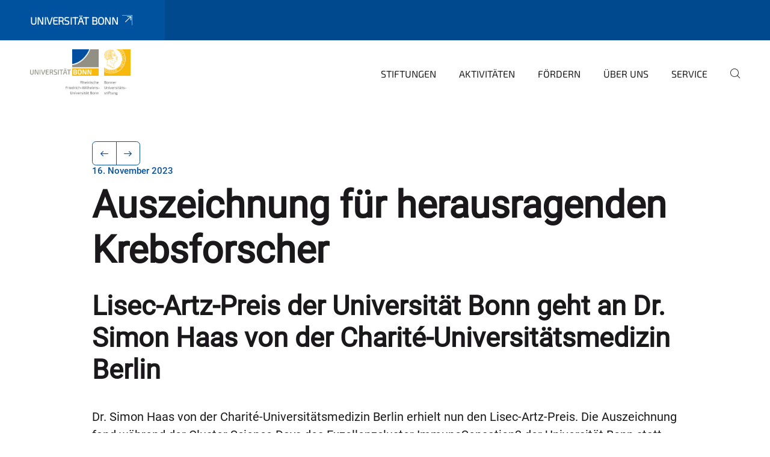

--- FILE ---
content_type: text/html;charset=utf-8
request_url: https://www.stiftung.uni-bonn.de/de/neues/auszeichnung-fuer-herausragenden-krebsforscher
body_size: 7310
content:
<!DOCTYPE html>
<html xmlns="http://www.w3.org/1999/xhtml" lang="de" xml:lang="de">
<head><meta http-equiv="Content-Type" content="text/html; charset=UTF-8" /><link data-head-resource="1" rel="stylesheet" href="/++theme++barceloneta/css/barceloneta.min.css" /><link data-head-resource="1" rel="stylesheet" type="text/css" href="/++theme++unibonn.theme/css/style.css?tag=28-01-2026_10-31-07" /><link rel="canonical" href="https://www.stiftung.uni-bonn.de/de/neues/auszeichnung-fuer-herausragenden-krebsforscher" /><link rel="preload icon" type="image/vnd.microsoft.icon" href="https://www.stiftung.uni-bonn.de/de/favicon.ico" /><link rel="mask-icon" href="https://www.stiftung.uni-bonn.de/de/favicon.ico" /><link href="https://www.stiftung.uni-bonn.de/de/@@search" rel="search" title="Website durchsuchen" /><link data-bundle="easyform" href="https://www.stiftung.uni-bonn.de/++webresource++b6e63fde-4269-5984-a67a-480840700e9a/++resource++easyform.css" media="all" rel="stylesheet" type="text/css" /><link data-bundle="multilingual" href="https://www.stiftung.uni-bonn.de/++webresource++f30a16e6-dac4-5f5f-a036-b24364abdfc8/++resource++plone.app.multilingual.stylesheet/multilingual.css" media="all" rel="stylesheet" type="text/css" /><link data-bundle="plone-fullscreen" href="https://www.stiftung.uni-bonn.de/++webresource++ac83a459-aa2c-5a45-80a9-9d3e95ae0847/++plone++static/plone-fullscreen/fullscreen.css" media="all" rel="stylesheet" type="text/css" /><script async="True" data-bundle="plone-fullscreen" integrity="sha384-yAbXscL0aoE/0AkFhaGNz6d74lDy9Cz7PXfkWNqRnFm0/ewX0uoBBoyPBU5qW7Nr" src="https://www.stiftung.uni-bonn.de/++webresource++6aa4c841-faf5-51e8-8109-90bd97e7aa07/++plone++static/plone-fullscreen/fullscreen.js"></script><script data-bundle="plone" integrity="sha384-T7C7Yovbvi1N4mUURIMkSdCYiheVGEeinkE0BbENGVeMKaPPPcwZk3djZfMKOEq/" src="https://www.stiftung.uni-bonn.de/++webresource++34f34eab-a19d-533e-a464-ddf672c6f922/++plone++static/bundle-plone/bundle.min.js"></script><script type="text/javascript">
var _paq = window._paq || [];
/* tracker methods like "setCustomDimension" should be called before "trackPageView" */
_paq.push(['trackPageView']);
_paq.push(['enableLinkTracking']);
(function() {
var u="https://webstat.hrz.uni-bonn.de/";
_paq.push(['setTrackerUrl', u+'matomo.php']);
_paq.push(['setSiteId', '81']);
var d=document, g=d.createElement('script'), s=d.getElementsByTagName('script')[0];
g.type='text/javascript'; g.async=true; g.defer=true; g.src=u+'matomo.js'; s.parentNode.insertBefore(g,s);
})();
</script><script data-head-resource="1" src="/++theme++unibonn.theme/js/libs.js?tag=28-01-2026_10-31-15"></script><script data-head-resource="1" src="/++theme++unibonn.theme/js/script.js?tag=28-01-2026_10-31-16"></script>
  <meta charset="utf-8"><meta charset="utf-8" /><meta name="twitter:card" content="summary" /><meta property="og:site_name" content="Bonner Universitätsstiftung" /><meta property="og:title" content="Auszeichnung für herausragenden Krebsforscher" /><meta property="og:type" content="website" /><meta property="og:description" content="" /><meta property="og:url" content="https://www.stiftung.uni-bonn.de/de/neues/auszeichnung-fuer-herausragenden-krebsforscher" /><meta property="og:image" content="https://www.stiftung.uni-bonn.de/++resource++plone-logo.svg" /><meta property="og:image:type" content="image/svg+xml" /><meta name="viewport" content="width=device-width, initial-scale=1.0" /><meta name="generator" content="Plone - https://plone.org/" /></meta>
  <meta http-equiv="X-UA-Compatible" content="IE=edge"><meta charset="utf-8" /><meta name="twitter:card" content="summary" /><meta property="og:site_name" content="Bonner Universitätsstiftung" /><meta property="og:title" content="Auszeichnung für herausragenden Krebsforscher" /><meta property="og:type" content="website" /><meta property="og:description" content="" /><meta property="og:url" content="https://www.stiftung.uni-bonn.de/de/neues/auszeichnung-fuer-herausragenden-krebsforscher" /><meta property="og:image" content="https://www.stiftung.uni-bonn.de/++resource++plone-logo.svg" /><meta property="og:image:type" content="image/svg+xml" /><meta name="viewport" content="width=device-width, initial-scale=1.0" /><meta name="generator" content="Plone - https://plone.org/" /></meta>
  <meta name="viewport" content="width=device-width, initial-scale=1"><meta charset="utf-8" /><meta name="twitter:card" content="summary" /><meta property="og:site_name" content="Bonner Universitätsstiftung" /><meta property="og:title" content="Auszeichnung für herausragenden Krebsforscher" /><meta property="og:type" content="website" /><meta property="og:description" content="" /><meta property="og:url" content="https://www.stiftung.uni-bonn.de/de/neues/auszeichnung-fuer-herausragenden-krebsforscher" /><meta property="og:image" content="https://www.stiftung.uni-bonn.de/++resource++plone-logo.svg" /><meta property="og:image:type" content="image/svg+xml" /><meta name="viewport" content="width=device-width, initial-scale=1.0" /><meta name="generator" content="Plone - https://plone.org/" /></meta>
  <title>Auszeichnung für herausragenden Krebsforscher — Universitaetsstiftung DE</title>
</head>
<body id="visual-portal-wrapper" class="col-content frontend icons-on navigation-theme-navigation_default portaltype-unibonnnews section-neues site-de subsection-auszeichnung-fuer-herausragenden-krebsforscher template-view thumbs-on userrole-anonymous viewpermission-view view-mode is-tilepage" dir="ltr" data-base-url="https://www.stiftung.uni-bonn.de/de/neues/auszeichnung-fuer-herausragenden-krebsforscher" data-view-url="https://www.stiftung.uni-bonn.de/de/neues/auszeichnung-fuer-herausragenden-krebsforscher" data-portal-url="https://www.stiftung.uni-bonn.de" data-i18ncatalogurl="https://www.stiftung.uni-bonn.de/plonejsi18n" data-lazy_loading_image_scales="[{&quot;id&quot;: &quot;large&quot;, &quot;value&quot;: 768}, {&quot;id&quot;: &quot;preview&quot;, &quot;value&quot;: 400}, {&quot;id&quot;: &quot;mini&quot;, &quot;value&quot;: 200}, {&quot;id&quot;: &quot;thumb&quot;, &quot;value&quot;: 128}, {&quot;id&quot;: &quot;tile&quot;, &quot;value&quot;: 64}, {&quot;id&quot;: &quot;icon&quot;, &quot;value&quot;: 32}, {&quot;id&quot;: &quot;listing&quot;, &quot;value&quot;: 16}]" data-pat-pickadate="{&quot;date&quot;: {&quot;selectYears&quot;: 200}, &quot;time&quot;: {&quot;interval&quot;: 5 } }" data-pat-plone-modal="{&quot;actionOptions&quot;: {&quot;displayInModal&quot;: false}}"><div class="outer-wrapper">
    <div class="inner-wrapper">

      <div id="fontfamilies">
  <style>@font-face{font-family:'testfont';src: url('https://www.stiftung.uni-bonn.de/font-families/default-fonts/view/++widget++form.widgets.file_eot/@@download');src: url('https://www.stiftung.uni-bonn.de/font-families/default-fonts/view/++widget++form.widgets.file_eot/@@download') format('embedded-opentype'),url('https://www.stiftung.uni-bonn.de/font-families/default-fonts/view/++widget++form.widgets.file_svg/@@download') format('svg'),url('https://www.stiftung.uni-bonn.de/font-families/default-fonts/view/++widget++form.widgets.file_woff/@@download') format('woff'),url('https://www.stiftung.uni-bonn.de/font-families/default-fonts/view/++widget++form.widgets.file_ttf/@@download') format('truetype');font-weight:normal;font-style:normal;}.testfont-icon-home:before{content:"\e902";font-family:testfont}.testfont-icon-pencil:before{content:"\e905";font-family:testfont}.testfont-icon-music:before{content:"\e911";font-family:testfont}.testfont-icon-bell:before{content:"\e951";font-family:testfont}
@font-face{font-family:'uni-bonn';src: url('https://www.stiftung.uni-bonn.de/font-families/unibonn-fonts/view/++widget++form.widgets.file_eot/@@download');src: url('https://www.stiftung.uni-bonn.de/font-families/unibonn-fonts/view/++widget++form.widgets.file_eot/@@download') format('embedded-opentype'),url('https://www.stiftung.uni-bonn.de/font-families/unibonn-fonts/view/++widget++form.widgets.file_svg/@@download') format('svg'),url('https://www.stiftung.uni-bonn.de/font-families/unibonn-fonts/view/++widget++form.widgets.file_woff/@@download') format('woff'),url('https://www.stiftung.uni-bonn.de/font-families/unibonn-fonts/view/++widget++form.widgets.file_ttf/@@download') format('truetype');font-weight:normal;font-style:normal;}.uni-bonn-icon-arrow-down:before{content:"\e900";font-family:uni-bonn}.uni-bonn-icon-arrow-top:before{content:"\e901";font-family:uni-bonn}.uni-bonn-icon-close:before{content:"\e902";font-family:uni-bonn}.uni-bonn-icon-arrow-right:before{content:"\e903";font-family:uni-bonn}.uni-bonn-icon-arrow-left:before{content:"\e904";font-family:uni-bonn}.uni-bonn-icon-external:before{content:"\e905";font-family:uni-bonn}.uni-bonn-icon-search:before{content:"\e906";font-family:uni-bonn}.uni-bonn-icon-whatsapp-outline:before{content:"\e907";font-family:uni-bonn}.uni-bonn-icon-whatsapp:before{content:"\e908";font-family:uni-bonn}.uni-bonn-icon-youtube:before{content:"\e909";font-family:uni-bonn}.uni-bonn-icon-youtube-outline:before{content:"\e90a";font-family:uni-bonn}.uni-bonn-icon-instagram:before{content:"\e90b";font-family:uni-bonn}.uni-bonn-icon-instagram-outline:before{content:"\e90c";font-family:uni-bonn}.uni-bonn-icon-linkedin:before{content:"\e90d";font-family:uni-bonn}.uni-bonn-icon-linkedin-outline:before{content:"\e90e";font-family:uni-bonn}.uni-bonn-icon-xing:before{content:"\e90f";font-family:uni-bonn}.uni-bonn-icon-xing-outline:before{content:"\e910";font-family:uni-bonn}.uni-bonn-icon-twitter:before{content:"\e911";font-family:uni-bonn}.uni-bonn-icon-twitter-outline:before{content:"\e912";font-family:uni-bonn}.uni-bonn-icon-facebook:before{content:"\e913";font-family:uni-bonn}.uni-bonn-icon-facebook-outline:before{content:"\e914";font-family:uni-bonn}.uni-bonn-icon-navigation:before{content:"\e915";font-family:uni-bonn}.uni-bonn-icon-phone-book:before{content:"\e917";font-family:uni-bonn}.uni-bonn-icon-information:before{content:"\e918";font-family:uni-bonn}.uni-bonn-icon-checkbox:before{content:"\e919";font-family:uni-bonn}.uni-bonn-icon-filter-kachel:before{content:"\e91a";font-family:uni-bonn}.uni-bonn-icon-filter:before{content:"\e91b";font-family:uni-bonn}.uni-bonn-icon-filter-liste:before{content:"\e91c";font-family:uni-bonn}.uni-bonn-icon-delete:before{content:"\e91d";font-family:uni-bonn}.uni-bonn-icon-filter-liste-inaktiv:before{content:"\e91e";font-family:uni-bonn}.uni-bonn-icon-cheackbox-aktiv:before{content:"\e91f";font-family:uni-bonn}.uni-bonn-icon-filter-kachel-aktiv:before{content:"\e920";font-family:uni-bonn}.uni-bonn-icon-event:before{content:"\e921";font-family:uni-bonn}.uni-bonn-icon-video:before{content:"\e922";font-family:uni-bonn}.uni-bonn-icon-phone:before{content:"\e923";font-family:uni-bonn}.uni-bonn-icon-fax:before{content:"\e924";font-family:uni-bonn}.uni-bonn-icon-link:before{content:"\e925";font-family:uni-bonn}.uni-bonn-icon-download:before{content:"\e926";font-family:uni-bonn}.uni-bonn-icon-print:before{content:"\e927";font-family:uni-bonn}.uni-bonn-icon-x:before{content:"\e928";font-family:uni-bonn}.uni-bonn-icon-x-outline:before{content:"\e929";font-family:uni-bonn}.uni-bonn-icon-bluesky:before{content:"\e92a";font-family:uni-bonn}.uni-bonn-icon-bluesky-outline:before{content:"\e92b";font-family:uni-bonn}.uni-bonn-icon-location-2:before{content:"\e916";font-family:uni-bonn}.uni-bonn-icon-mastodon:before{content:"\e92c";font-family:uni-bonn}.uni-bonn-icon-mastodon-outline:before{content:"\e92d";font-family:uni-bonn}
@font-face{font-family:'Uni-Bonn-official';src: url('https://www.stiftung.uni-bonn.de/font-families/uni-bonn-official/view/++widget++form.widgets.file_eot/@@download');src: url('https://www.stiftung.uni-bonn.de/font-families/uni-bonn-official/view/++widget++form.widgets.file_eot/@@download') format('embedded-opentype'),url('https://www.stiftung.uni-bonn.de/font-families/uni-bonn-official/view/++widget++form.widgets.file_svg/@@download') format('svg'),url('https://www.stiftung.uni-bonn.de/font-families/uni-bonn-official/view/++widget++form.widgets.file_woff/@@download') format('woff'),url('https://www.stiftung.uni-bonn.de/font-families/uni-bonn-official/view/++widget++form.widgets.file_ttf/@@download') format('truetype');font-weight:normal;font-style:normal;}.Uni-Bonn-official-icon-fakten-zahlen:before{content:"\e900";font-family:Uni-Bonn-official}.Uni-Bonn-official-icon-forschung:before{content:"\e901";font-family:Uni-Bonn-official}.Uni-Bonn-official-icon-informationen:before{content:"\e902";font-family:Uni-Bonn-official}.Uni-Bonn-official-icon-orientierung:before{content:"\e903";font-family:Uni-Bonn-official}.Uni-Bonn-official-icon-transfer:before{content:"\e904";font-family:Uni-Bonn-official}.Uni-Bonn-official-icon-promotion:before{content:"\e905";font-family:Uni-Bonn-official}.Uni-Bonn-official-icon-hochschulsport:before{content:"\e906";font-family:Uni-Bonn-official}.Uni-Bonn-official-icon-it:before{content:"\e907";font-family:Uni-Bonn-official}.Uni-Bonn-official-icon-argelander:before{content:"\e908";font-family:Uni-Bonn-official}.Uni-Bonn-official-icon-diversity:before{content:"\e909";font-family:Uni-Bonn-official}.Uni-Bonn-official-icon-sprache:before{content:"\e90a";font-family:Uni-Bonn-official}.Uni-Bonn-official-icon-veranstaltung:before{content:"\e90b";font-family:Uni-Bonn-official}.Uni-Bonn-official-icon-studieren:before{content:"\e90c";font-family:Uni-Bonn-official}.Uni-Bonn-official-icon-ranking:before{content:"\e90d";font-family:Uni-Bonn-official}.Uni-Bonn-official-icon-beratung:before{content:"\e90e";font-family:Uni-Bonn-official}.Uni-Bonn-official-icon-foerderung:before{content:"\e90f";font-family:Uni-Bonn-official}.Uni-Bonn-official-icon-qualitaetssicherung:before{content:"\e910";font-family:Uni-Bonn-official}.Uni-Bonn-official-icon-lernplattform:before{content:"\e911";font-family:Uni-Bonn-official}.Uni-Bonn-official-icon-alumni:before{content:"\e912";font-family:Uni-Bonn-official}.Uni-Bonn-official-icon-postdocs:before{content:"\e913";font-family:Uni-Bonn-official}.Uni-Bonn-official-icon-strategie:before{content:"\e914";font-family:Uni-Bonn-official}.Uni-Bonn-official-icon-lehre:before{content:"\e91c";font-family:Uni-Bonn-official}.Uni-Bonn-official-icon-exellenz:before{content:"\e91d";font-family:Uni-Bonn-official}.Uni-Bonn-official-icon-multiplikatoren:before{content:"\e91e";font-family:Uni-Bonn-official}.Uni-Bonn-official-icon-kontakt:before{content:"\e91f";font-family:Uni-Bonn-official}.Uni-Bonn-official-icon-ort:before{content:"\e920";font-family:Uni-Bonn-official}.Uni-Bonn-official-icon-international:before{content:"\e921";font-family:Uni-Bonn-official}.Uni-Bonn-official-icon-sprechstunde:before{content:"\e922";font-family:Uni-Bonn-official}.Uni-Bonn-official-icon-fortbildung:before{content:"\e923";font-family:Uni-Bonn-official}.Uni-Bonn-official-icon-bibliothek:before{content:"\e924";font-family:Uni-Bonn-official}.Uni-Bonn-official-icon-oeffnungszeiten:before{content:"\e925";font-family:Uni-Bonn-official}.Uni-Bonn-official-icon-auszeichnungen:before{content:"\e926";font-family:Uni-Bonn-official}.Uni-Bonn-official-icon-unie915:before{content:"\e915";font-family:Uni-Bonn-official}.Uni-Bonn-official-icon-unie916:before{content:"\e916";font-family:Uni-Bonn-official}.Uni-Bonn-official-icon-unie917:before{content:"\e917";font-family:Uni-Bonn-official}.Uni-Bonn-official-icon-unie918:before{content:"\e918";font-family:Uni-Bonn-official}.Uni-Bonn-official-icon-unie919:before{content:"\e919";font-family:Uni-Bonn-official}.Uni-Bonn-official-icon-unie91a:before{content:"\e91a";font-family:Uni-Bonn-official}.Uni-Bonn-official-icon-unie91b:before{content:"\e91b";font-family:Uni-Bonn-official}.Uni-Bonn-official-icon-transfer-puzzle:before{content:"\e927";font-family:Uni-Bonn-official}.Uni-Bonn-official-icon-transfer-arrow:before{content:"\e928";font-family:Uni-Bonn-official}</style>
</div>
      

      <div id="unibonn-topbar" class="unibonn-institute-topbar ">
    <div class="container">
        <div class="row">
            <div class="col-md-9" id="topbar-left-wrapper">
                <div id="unibonn-institute-portalname">
                    
                        
                        <p id="unibonn-title"><a href="https://www.uni-bonn.de">Universität Bonn</a></p>
                    
                    
                </div>
                <div id="language-selector">
                    

                </div>
            </div>
            <div class="col-md-3" id="topbar-right-wrapper">
                
  

            </div>
        </div>
    </div>
</div>

      <header id="company-header" class="unibonn">

    <div class="header-template-0 header-image-size-1">
      <div class="container">
        <div id="company-topbar" class="container ">
          
  <div id="company-logo">
    
      <a class="portal-logo logo_desktop" href="https://www.stiftung.uni-bonn.de/de" title="Bonner Universitätsstiftung">
        <img alt="Bonner Universitätsstiftung" title="Bonner Universitätsstiftung" src="https://www.stiftung.uni-bonn.de/de/@@logo?logo_type=logo_desktop" />
      </a>
    
      <a class="portal-logo logo_mobile" href="https://www.stiftung.uni-bonn.de/de" title="Bonner Universitätsstiftung">
        <img alt="Bonner Universitätsstiftung" title="Bonner Universitätsstiftung" src="https://www.stiftung.uni-bonn.de/de/@@logo?logo_type=logo_mobile" />
      </a>
    
      <a class="portal-logo logo_mobile_navigation" href="https://www.stiftung.uni-bonn.de/de" title="Bonner Universitätsstiftung">
        <img alt="Bonner Universitätsstiftung" title="Bonner Universitätsstiftung" src="https://www.stiftung.uni-bonn.de/de/@@logo?logo_type=logo_mobile_navigation" />
      </a>
    
  </div>

          
  

          <div id="navigation-overlay"></div>
          

  <div class="sidenavigation-links">
    <button id="toggle-navigation" class="sidenavigation-link" aria-label="Toggle Navigation">
      <i class="icon-unibonn-navigation"></i>
    </button>
    
  </div>

  
    <div id="company-navigation-main" class="desktop">
      <nav class="main-navigation">
        
  <ul class="main-navigation-sections">
    
      <li class="section-0 has-subsections">
        <a class="has-subsections" href="https://www.stiftung.uni-bonn.de/de/stiftungen" data-uid="e6867b64656f4a958b1a566d79573520">
          Stiftungen
        </a>
      </li>
    
      <li class="section-0 has-subsections">
        <a class="has-subsections" href="https://www.stiftung.uni-bonn.de/de/aktivitaeten" data-uid="a757eccc71d04244ae3cf781aa0d8b21">
          Aktivitäten
        </a>
      </li>
    
      <li class="section-0">
        <a class="" href="https://www.stiftung.uni-bonn.de/de/foerdern" data-uid="00b1f5cc684d488db6e818fa20726b53">
          Fördern
        </a>
      </li>
    
      <li class="section-0 has-subsections">
        <a class="has-subsections" href="https://www.stiftung.uni-bonn.de/de/ueber-uns" data-uid="028c5a844f31491eb5826e95e7182374">
          Über uns
        </a>
      </li>
    
      <li class="section-0 has-subsections">
        <a class="has-subsections" href="https://www.stiftung.uni-bonn.de/de/service" data-uid="d6a147dbd11a4c65a881a922fcfa7ca2">
          Service
        </a>
      </li>
    
    
        <li class="search">
          <a href="https://www.stiftung.uni-bonn.de/de/search" title="suchen">
            <i class="icon-unibonn icon-unibonn-search"></i>
          </a>
        </li>
    
  </ul>

      </nav>
    </div>

    <div id="company-navigation" class="menu">
      <button class="close-navigation-menu close-desktop-navigation" aria-label="schließen">
        <i class="icon-unibonn-close"></i>
      </button>

      <div id="navigation-menu-header">
        
          <a class="portal-logo logo_mobile_menu" href="https://www.stiftung.uni-bonn.de/de" title="Bonner Universitätsstiftung">
            <img alt="Bonner Universitätsstiftung" title="Bonner Universitätsstiftung" src="https://www.stiftung.uni-bonn.de/de/@@logo?logo_type=logo_mobile_navigation" />
          </a>
        

        <ul class="navigation-menu-header-actions">
          
            <li>
              <a class="open-search" href="https://www.stiftung.uni-bonn.de/de/search" title="suchen">
                <i class="icon-unibonn icon-unibonn-search"></i>
              </a>
            </li>
          
          <li>
            <a class="close-navigation-menu" id="close-navigation" title="schließen">
              <i class="icon-unibonn-navigation"></i>
            </a>
          </li>
        </ul>
      </div>

      <div class="searchbar">
        <form action="https://www.stiftung.uni-bonn.de/de/search">
          <button class="start-search" aria-label="Start Search"><i class="left icon-unibonn icon-unibonn-search"></i>
          </button>
          <input class="search-input" type="text" name="SearchableText" aria-label="Search" />
          <button class="clear-search" aria-label="Clear Search"><i class="icon-unibonn icon-unibonn-close"></i>
          </button>
        </form>
      </div>

      <nav class="main-navigation">
        <div class="navigation-level">
          <div class="spinner" style="display: block"></div>
        </div>
      </nav>

    </div>
  

        </div>
      </div>
      
  

    </div>

  </header>

      <div id="anchors"></div>

      <div id="company-content" class="container-fluid main-content-wrapper">
        <div class="row status-message-row set-max-width">
          <aside id="global_statusmessage" class="container">
      

      <div>
      </div>
    </aside>
        </div>
        <nav class="breadcrumbs"></nav>
        <main id="main-container" class="row">
          <div id="column1-container"></div>
          <div class="col-xs-12 col-sm-12 no-padding">
              <article id="content">

            

              <header>

                <div id="viewlet-above-content-title">
</div>

                
  
    <nav class="pagination-wrapper">
      <ul class="pagination">
        <li class="previous page-item">
          <a class="page-link" title="Zur vorherigen Seite navigieren" href="https://www.stiftung.uni-bonn.de/de/neues/giving-tuesday-wir-sagen-danke-empfehlen-sie-uns-bitte-weiter">
            <span class="arrow"></span>
          </a>
        </li>
        <li class="next page-item">
          <a class="page-link" title="Zur nächsten Seite navigieren" href="https://www.stiftung.uni-bonn.de/de/neues/dr-klaus-erkelenz-preis-2023-an-herausragenden-physiker-vergeben">
            <span class="arrow"></span>
          </a>
        </li>
      </ul>
    </nav>

    
      <span id="news-timestamp">16. November 2023</span>
    
    <h1 id="news-title">
      <span class="long">Auszeichnung für herausragenden Krebsforscher</span>
      <span class="short">Auszeichnung für herausragenden Krebsforscher</span>
    </h1>
    <h2 id="news-subtitle">
      <span>Lisec-Artz-Preis der Universität Bonn geht an Dr. Simon Haas von der Charité-Universitätsmedizin Berlin</span>
    </h2>
  


                <div id="viewlet-below-content-title"><section id="section-byline">

  

  
    
  

</section></div>

                
  
    <div id="news-description"><p>Dr. Simon Haas von der Charité-Universitätsmedizin Berlin erhielt nun den Lisec-Artz-Preis. Die Auszeichnung fand während der Cluster Science Days des Exzellenzcluster ImmunoSensation2 der Universität Bonn statt. Die Bonner Universitätsstiftung und die Medizinische Fakultät der Universität Bonn schreiben den mit 10.000 Euro dotierten Preis deutschlandweit öffentlich aus. Damit ehrt die Stiftung herausragende Nachwuchsforschende in der Krebsforschung.</p></div>
  


                <div id="viewlet-below-content-description"></div>

              </header>

              <div id="viewlet-above-content-body"></div>

              <div id="content-core">
                
  

    
    
      <div id="news-leadimage">
        <img src="https://www.stiftung.uni-bonn.de/de/neues/auszeichnung-fuer-herausragenden-krebsforscher/lisec-artz-preis-2023.jpg/@@images/image/leadimagesize" title="Auszeichnung (von links):" alt="Auszeichnung (von links):" height="2008" width="2400" />
        <div class="sub">
          <div>
              <span class="description">
                Auszeichnung (von links):
                   - Preisträger Dr. Simon Haas, Prof. Dr. Dagmar Wachten (stellvertretende Vorstandsvorsitzende der Bonner Universitätsstiftung), Prof. Dr. Michael Hölzel (Sprecher des Schwerpunkts Onkologie der Medizinischen Fakultät der Universität Bonn) und Antonia Streit (Geschäftsführerin Bonner Universitätsstiftung).
              </span>
            <small class="copyright">© Volker Lannert/Uni Bonn</small>
          </div>
          <div>
            <span id="download-images">Alle Bilder in Originalgröße herunterladen</span>
            <small class="disposal-notice">Der Abdruck im Zusammenhang mit der Nachricht ist kostenlos, dabei ist der angegebene Bildautor zu nennen.</small>
          </div>
        </div>
      </div>
    
    <form method="POST" style="display: none">
      <button type="submit" name="download_images"></button>
    <div id="formfield-form-wigdet-unibonn-user-id" class="mb-3 field fieldname-form.wigdet.unibonn-user-id wigdet-mode-input empty" data-fieldname="form.wigdet.unibonn-user-id">
                      <label class="form-label" for="formfield-form-wigdet-unibonn-user-id">
                        UniID
                        <span class="required-field" title="Erforderlich"></span>
                      </label>
                      <input class="form-control text-wigdet required-field protectedemail-field" id="form-wigdet-uni-email" name="form.wigdet.uni-email" type="text" value="" placeholder="+49 69 1234 4678" />
                      <em class="invalid-feedback">Bitte füllen Sie dieses Feld mit dem im Platzhalter angegebenen Beispielformat aus.</em>
                      <div class="form-text">Die Telefonnummer wird gemäß der DSGVO verarbeitet.</div>
                    </div>
                <div style="display: none"><input name="tigger" type="text" value="" /><input type="text" name="unibonn_t" value="Z2tClCXhKwPV" data-version="2.0" />
                        </div></form>

    
      <div class="text-content">
        <div><p>„Der Lisec-Artz Preis ist eine wichtige Würdigung innovativer Forschungsvorhaben im Bereich der Krebsforschung. Ich freue mich sehr, dass wir Dr. Haas als exzellenten Nachwuchswissenschaftler für seine kontinuierlich exzellenten Arbeiten im Bereich der Blutstammzellen auszeichnen können,“ sagt Prof. Bernd Weber, Dekan der Medizinischen Fakultät der Universität Bonn.</p>
<p>Die Bonner Universitätsstiftung schreibt zusammen mit der Medizinischen Fakultät den Lisec-Artz-Preis aus. Maria Josefine Lisec gründete 1972 testamentarisch die Lisec-Artz-Stiftung, die im Jahr 2011 auf die Bonner Universitätsstiftung übertragen wurde. „Mit dem Preis zeichnen wir herausragende Leistungen und zukunftsträchtige Forschungsergebnisse aus und können somit die Krebsforschung voranbringen“, sagt Prof. Dr. Dagmar Wachten, stellvertretende Vorstandsvorsitzende der Bonner Universitätsstiftung.</p>
<p><strong>Wie Stammzellen und Immunzellen kommunizieren</strong></p>
<p>Blutkrebs entsteht häufig durch Entartung von Stammzellen, die wichtige Zielzellen bei der Suche nach innovativen, möglichst früh greifenden Therapien sind. Dr. Simon Haas, der eine Arbeitsgruppe im gemeinsamen Forschungsfokus des Berlin Institute of Health in der Charité (BIH), der Charité – Universitätsmedizin Berlin sowie des Max Delbrück Centers leitet, versucht, Interaktionen zwischen Stammzellen und Immunzellen zu verstehen. Als bahnbrechend gilt die Entdeckung eines bislang unbekannten Schutzmechanismus, der die Entstehung von Blutkrebs aus Stammzellen verhindert. Für diese und weitere Forschungsleistungen wurde Simon Haas jetzt der Lisec-Artz-Preis zuerkannt.</p>
<p>„Stammzellen sind sehr faszinierend, wobei allerdings das Wissen über diese unbegrenzt teilungsfähigen Zellen noch lückenhaft ist”, sagt Dr. Simon Haas. “Von der weiteren Erforschung der Stammzellen erwarten wir wichtige Impulse für die Entwicklung von Therapien, mit denen wir bei Blutkrebserkrankungen möglichst früh in die pathologischen Prozesse eingreifen können.”</p>
<p><strong>Zur Person:</strong></p>
<p>Nach Stationen unter anderem am Deutschen Krebsforschungszentrum (DKFZ), am Massachusetts Institute of Technology (MIT) und an der Harvard University in Boston (USA) kam der bereits mehrfach ausgezeichnete Nachwuchswissenschaftler 2020 nach Berlin. Dort leitet Simon Haas eine Arbeitsgruppe, die im gemeinsamen Forschungsfokus „Single Cell-Ansätze für die Personalisierte Medizin“ des Berlin Institute of Health in der Charité (BIH), des Max Delbrück Centers (MDC) und der Charité – Universitätsmedizin Berlin angesiedelt ist. </p></div>
      </div>

      
    

    

    <div id="news-contact-files">
      
      
      
      <div class="wrapper">
        <label>Kontakt</label>
        <div class="contact-content"><div><p><strong>Dr. Elisabeth Jurack</strong><br />Kommunikationsbeauftragte<br />Medizinische Fakultät<br />Universität Bonn<br />Tel. 0151/18853596<br />E-Mail: <a data-linktype="external" href="https://www.stiftung.uni-bonn.de/e.jurack@uni-bonn.de" target="_self" title="">e.jurack@uni-bonn.de</a></p>
<p></p>
<p><strong>Antonia Streit</strong><br />Geschäftsführerin Bonner Universitätsstiftung<br />Stabsstelle Stiftung und Fundraising<br />Universität Bonn<br />Tel. 0228/737011<br />E-Mail: <a data-linktype="external" href="https://www.stiftung.uni-bonn.de/a.streit@uni-bonn.de" target="_self" title="">a.streit@uni-bonn.de</a><br /><br /></p></div></div>
      </div>
      
    </div>

    <nav class="pagination-wrapper">
      <ul class="pagination">
        <li class="previous page-item">
          <a class="page-link" title="Zur vorherigen Seite navigieren" href="https://www.stiftung.uni-bonn.de/de/neues/giving-tuesday-wir-sagen-danke-empfehlen-sie-uns-bitte-weiter">
            <span class="arrow"></span>
          </a>
        </li>
        <li class="next page-item">
          <a class="page-link" title="Zur nächsten Seite navigieren" href="https://www.stiftung.uni-bonn.de/de/neues/dr-klaus-erkelenz-preis-2023-an-herausragenden-physiker-vergeben">
            <span class="arrow"></span>
          </a>
        </li>
      </ul>
    </nav>
    <div class="col-md-12">
      

      <!-- Navigation -->



    
    </div>

  

              </div>

              <div id="viewlet-below-content-body">


</div>

            
            <footer>
              <div id="viewlet-below-content">
</div>
            </footer>
          </article>
          </div>
          <div id="column2-container"></div>
        </main>
      </div>

      <div id="spinner">
        <div class="spinner-box">
          Wird geladen
        </div>
        <div class="loader">
          <span></span>
          <span></span>
          <span></span>
          <span></span>
        </div>
      </div>
      

      <footer id="company-footer" class="unibonn">
        
        <div id="viewlet-footer-category-links">
  <div class="container">
    <label>Schnellzugriff</label>

    <div class="wrapper">
      <dl>
        <dt>
          <i class="d-inline-block d-lg-none "></i>
          <span>Unterstützen Sie uns!</span>
        </dt>
        <dd>
          <a href="https://www.stiftung.uni-bonn.de/de/spendenkonto">Zum Stiftungskonto </a>
        </dd>
        <dd>
          <a href="https://www.stiftung.uni-bonn.de/de/foerdern">Werden Sie Stifter*in</a>
        </dd>
      </dl>
      <dl>
        <dt>
          <i class="d-inline-block d-lg-none "></i>
          <span>Die Universitätsstiftung</span>
        </dt>
        <dd>
          <a href="https://www.stiftung.uni-bonn.de/de/ueber-uns/ueber-uns">Über uns </a>
        </dd>
        <dd>
          <a href="https://www.stiftung.uni-bonn.de/de/ueber-uns/jubilaeum">10-jähriges Jubiläum</a>
        </dd>
      </dl>
      <dl>
        <dt>
          <i class="d-inline-block d-lg-none "></i>
          <span>Unsere Aktivitäten </span>
        </dt>
        <dd>
          <a href="https://www.stiftung.uni-bonn.de/de/aktivitaeten/aktivitaeten#anchor-none">Aktivitäten</a>
        </dd>
        <dd>
          <a href="https://www.stiftung.uni-bonn.de/de/aktivitaeten/gruene-lernwerkstatt#anchor-none">Grüne Lernwerkstatt</a>
        </dd>
        <dd>
          <a href="https://www.stiftung.uni-bonn.de/de/aktivitaeten/healthybition">Healthybition</a>
        </dd>
      </dl>
    </div>
  </div>
</div>
        
  <div id="upper-footer">
    <div class="container">
      <div class="row">
        <div class="col-md-6">
          
            <a class="email" href="mailto:stiftung@uni-bonn.de">
                stiftung@uni-bonn.de
            </a>
            
            <br />
          
          <br />
          <span class="information">
            Bonner Universitätsstiftung, Dechenstraße 3-11, 53115 Bonn
          </span>
        </div>

        <div class="col-sm-6 col-md-6">
          
          <div class="clear"></div>
          <div class="social-media">
            <a target="_blank" href="https://www.linkedin.com/company/bonner-universit%C3%A4tsstiftung/" title="LinkedIn"><i class="icon-unibonn uni-bonn-icon-linkedin-outline"></i></a>
            <a target="_blank" href="https://www.youtube.com/user/UniBonnTV" title="YouTube"><i class="icon-unibonn uni-bonn-icon-youtube-outline"></i></a>
          </div>
        </div>
      </div>
    </div>
  </div>

  <div id="lower-footer">
    <div class="container">
      <div class="row">
        <div class="col-md-6">
          <span class="company-name">
            Bonner Universitätsstiftung
          </span>
          
        </div>
        <div class="col-md-6">
          <div class="site-actions">
            
              <a href="https://www.stiftung.uni-bonn.de/de/impressum">Impressum</a>
            
              <a href="https://www.stiftung.uni-bonn.de/de/datenschutz">Datenschutz</a>
            
              <a href="https://www.chancengerechtigkeit.uni-bonn.de/de/barrierefreiheit?form.widgets.betroffene_seite__url_=https%3A%2F%2Fwww.stiftung.uni-bonn.de%2Fde%2Fneues%2Fauszeichnung-fuer-herausragenden-krebsforscher">Barrierefreiheit</a>
            
          </div>
        </div>
      </div>
    </div>
  </div>


      </footer>

    </div>
  </div><div id="unibonn-scripts"></div></body>
</html>